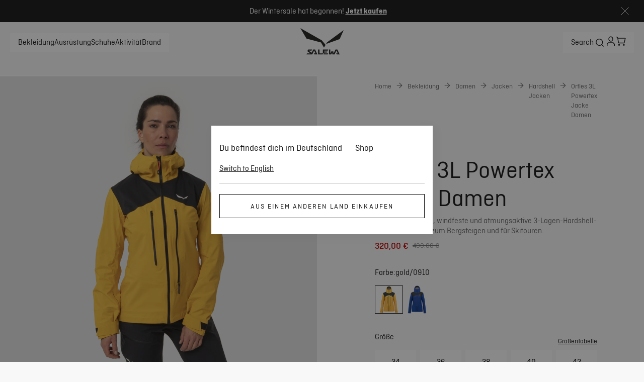

--- FILE ---
content_type: text/css; charset=utf-8
request_url: https://www.salewa.com/_nuxt/UiShowMoreButton.BX3GdtTU.css
body_size: -209
content:
.ui-show-more-button[data-v-2000eb28]{all:unset;align-items:flex-end;border-style:none;cursor:pointer;display:inline-flex;flex-direction:row;font-size:1rem;font-stretch:normal;font-style:normal;justify-content:center;line-height:125%;text-decoration:underline}


--- FILE ---
content_type: text/css; charset=utf-8
request_url: https://www.salewa.com/_nuxt/_...yXEygdsg.css
body_size: -257
content:
.dynamic-page[data-v-25dc8192]{display:block}


--- FILE ---
content_type: text/javascript; charset=utf-8
request_url: https://www.salewa.com/_nuxt/DNQ6bBmJ.js
body_size: 793
content:
import{d as A,k as O,K as q,l as k,B as g,c,n as r,u as t,o as a,G as D,D as y,s as i,m as B,q as _,U as E,y as N,H as G,A as M,x as K,E as T}from"./Bfqp0pOv.js";import{U as W}from"./B7pTo4z2.js";import{_ as j}from"./BkvkybS4.js";import{U as F}from"./nhCy_tHz.js";const J={class:"image"},Q={key:0,class:"info"},X={class:"name"},Y={class:"price"},Z={key:1,class:"icon"},x=A({__name:"UiProductBubble",props:{url:{},productName:{},productSlug:{},price:{}},setup(b){var s;const e=b,{isWildcountryBrand:f,isSalewaBrand:l,isEvolvBrand:u}=O(),w=q(),h=e.url&&e.productName&&((s=e.price)==null?void 0:s.regular),{getHref:d}=k(),p=g(()=>d(`/${e.productSlug}`)),m=g(()=>l?"shopping-bag-1":u?"arrow-right":"shopping-cart-2"),n=g(()=>f||u?w.isGreaterOrEquals("desktop"):!0);return(o,R)=>{const v=E,U=F,C=G,I=D;return t(h)?(a(),c(I,{key:0,class:"ui-product-bubble",to:t(p)},{default:y(()=>[i("div",J,[_(v,{url:o.url,"w-mobile":"100","w-small":"100","w-medium":"100","w-tablet":"100","w-large":"100"},null,8,["url"])]),t(n)?(a(),B("div",Q,[i("div",X,N(o.productName),1),i("div",Y,[_(U,{class:"price",price:e.price},null,8,["price"])])])):r("",!0),t(n)?(a(),B("div",Z,[_(C,{name:t(m)},null,8,["name"])])):r("",!0)]),_:1},8,["to"])):r("",!0)}}}),oo=M(x,[["__scopeId","data-v-5dee54c3"]]),eo={class:"blog-card"},ao={class:"blog-card-content"},to={class:"desktop-only","data-testid":"action-tile-subheading"},ro=A({__name:"UiBlogCard",props:{blogCard:{},productInfo:{},showProductOnDesktop:{type:Boolean},aspectRatioLarge:{},aspectRatioMedium:{},wSmall:{},wMedium:{},wLarge:{}},setup(b){var d,p,m,n,s;const e=b,{getHref:f}=k(),{getLocalizedSlug:l}=k(),u=l(e.blogCard),w=g(()=>f(u)),h=((m=(p=(d=e.blogCard)==null?void 0:d.avatar)==null?void 0:p.image)==null?void 0:m.url)&&((s=(n=e.blogCard)==null?void 0:n.avatar)==null?void 0:s.name);return(o,R)=>{var S,L,P;const v=E,U=W,C=j,I=D,z=oo;return a(),B("div",eo,[_(I,{to:t(w)},{default:y(()=>{var H,V,$;return[o.blogCard.mainImage?(a(),c(v,{key:0,url:o.blogCard.mainImage.image.url,alt:o.blogCard.mainImage.image.alt,"show-overlay":!0,"aspect-ratio-large":o.aspectRatioLarge,"aspect-ratio-medium":o.aspectRatioMedium,"w-large":o.wLarge,"w-medium":o.wMedium,"w-small":o.wSmall},null,8,["url","alt","aspect-ratio-large","aspect-ratio-medium","w-large","w-medium","w-small"])):r("",!0),i("div",ao,[o.blogCard.title?(a(),c(U,{key:0,class:"blog-card-title",as:"h3","data-testid":"action-tile-heading"},{default:y(()=>[K(N(o.blogCard.title),1)]),_:1})):r("",!0),i("p",to,N(o.blogCard.subtitle),1),t(h)?(a(),c(C,{key:1,name:(H=o.blogCard.avatar)==null?void 0:H.name,image:(V=o.blogCard.avatar)==null?void 0:V.image,occupation:($=o.blogCard.avatar)==null?void 0:$.occupation},null,8,["name","image","occupation"])):r("",!0)])]}),_:1},8,["to"]),(S=o.productInfo)!=null&&S.product&&((L=o.productInfo.product)!=null&&L.imgUrl)?(a(),c(z,{key:0,url:o.productInfo.product.imgUrl,"product-name":o.productInfo.product.name,"product-slug":o.productInfo.product.slug,price:(P=o.productInfo.product)==null?void 0:P.price,class:T(["blog-card-bubble",{"mobile-only":!o.showProductOnDesktop}])},null,8,["url","product-name","product-slug","price","class"])):r("",!0)])}}}),lo=M(ro,[["__scopeId","data-v-0b076029"]]);export{lo as _};


--- FILE ---
content_type: text/javascript; charset=utf-8
request_url: https://www.salewa.com/_nuxt/Cw7CHvX2.js
body_size: 408
content:
import{m as c,o as t,s as p,bl as a,c as s,D as h,x as i,P as e}from"./Bfqp0pOv.js";const d={xmlns:"http://www.w3.org/2000/svg",viewBox:"0 0 113.4 113.4"};function o(r,l){return t(),c("svg",d,[p("defs",null,[l[1]||(l[1]=a('<clipPath id="clippath"><path d="M-.171 32.001 82.599.394l30.965 81.09-82.77 31.606z" class="cls-1"></path></clipPath><clipPath id="clippath-1"><path d="M-.171 32.001 82.599.394l30.965 81.09-82.77 31.606z" class="cls-1"></path></clipPath><clipPath id="clippath-2"><path d="M-.171 32.001 82.599.394l30.965 81.09-82.77 31.606z" class="cls-1"></path></clipPath><clipPath id="clippath-3"><path d="M-.171 32.001 82.599.394l30.965 81.09-82.77 31.606z" class="cls-1"></path></clipPath><clipPath id="clippath-4"><path d="M-.171 32.001 82.599.394l30.965 81.09-82.77 31.606z" class="cls-1"></path></clipPath><clipPath id="clippath-5"><path d="M-.171 32.001 82.599.394l30.965 81.09-82.77 31.606z" class="cls-1"></path></clipPath>',6)),(t(),s(e("style"),null,{default:h(()=>l[0]||(l[0]=[i(".cls-1{fill:none}.cls-7{fill:#020303}")])),_:1,__:[0]}))]),l[2]||(l[2]=a('<g id="Livello_1"><g id="Livello_1-2" data-name="Livello_1"><path d="M53.1 96.7c-.4 2.4-2 3.8-4.4 3.8-2.4-.4-3.8-1.8-3.8-4.1l.6-20.8c.4-2.4 2-4.1 4.4-4.1s4.4 1.5 4.4 3.9" class="cls-7" style="clip-path:url(#clippath);"></path><path d="M29.8 33.6c-1.4-.6-2.8.4-3.1 1.8l-.6 4.8c0 1.4 0 3.8.4 4.8l8.9 19.8c.4 1.4 2.4 2 3.4 1.8 0 0 3.2-.5 3-3.8l-2-24.2c0-1.4-1.4-2.8-2.8-3.4l-7.2-1.5Z" class="cls-7" style="clip-path:url(#clippath-1);"></path><path d="M32.2 112.3c-1 .4-2-.4-2-1-.4-1 .4-2 1-2l73.1-28c2-.6 3.4-2 2.4-6.1-.4-1 .4-2 1.4-2.4s2 .4 2.4 1.4c1.8 6.5-1.8 9.3-5.1 10.3" class="cls-7" style="clip-path:url(#clippath-2);"></path><path d="M90.7 89.9c-1 .4-2-.4-2-1-.4-1 .5-1.4.9-1.6 1.9-.8 3.5-2.4 2.5-6.5-.4-1 .4-2 1.4-2.4s2 .4 2.4 1.4c1.4 6.5-2 9.3-5.1 10.3" class="cls-7" style="clip-path:url(#clippath-3);"></path><path d="M49.7 30c3.8-1 6.1-5.5 4.8-10.3-1.8-4.1-6.1-6.8-10.3-4.8-3.8 1.8-5.8 6.1-4.4 10.3 1.4 4.1 5.8 6.5 9.9 4.8" class="cls-7" style="clip-path:url(#clippath-4);"></path><path d="M47.3 33.2c-2.8 0-5 2.2-5 4.2-.3 2.3 2.3 23.8 2.3 23.8 0 .6.3 2.2.6 2.8.5 1.2 1.8 2.9 3.8 3.7l17.1 5.1 5.5 14.7c.6 2 3.4 3.4 5.8 2.4s3.4-3.4 2.4-5.8l-6.1-16.4c-.1-.3-.5-.8-.9-1.2-1-1-2.1-1.7-3.4-2.2l-12.8-5.5-1.8-15.4L78 44l7.2 40.3v.3c.5 1.9 3.5 1.3 3.3-.7l-6.1-40.3c1.2-1.2 1.4-3.1.5-4.4s-1.2-1.2-2.3-1.3" class="cls-7" style="clip-path:url(#clippath-5);"></path></g></g>',1))])}const u={render:o};export{u as default,o as render};


--- FILE ---
content_type: text/javascript; charset=utf-8
request_url: https://www.salewa.com/_nuxt/Db9wiMWO.js
body_size: 689
content:
import{aV as c,b5 as G,b6 as H,b7 as z,b8 as F,r as i,b9 as N,k as O,ay as _,d as q,c as D,o as J,D as S,s as h,E as U,aF as V,J as j,A as K}from"./Bfqp0pOv.js";import{d as p,e as g,b as d}from"./cv5BC_g1.js";function M(e){return{type:"bullets",el:`.${e}`,clickable:!0,renderBullet:function(t,n){return`<span :key=${t} class="${n}"></span>`}}}function Q(e){return`ui-swiper-navigation-bullets-${e}`}function W(e){return`ui-swiper-pagination-progressbar-${e}`}function X(e){return{type:"progressbar",el:`.${e}`,renderProgressbar:function(t){return'<span class="'+t+'"></span>'}}}function te(e,t){const n=c(d,H(e,t),g());p(n)}function ae(e,t){const n=c(d,z(e,t),g());p(n)}function Y(e,t){const n=c(d,G(e,t),g());p(n)}function ne(e,t){const n=c(d,F(e,t),g());p(n)}function se(e=null,t={},n=void 0){const a=i(),v=i(0),l=i(0),b=i(!1),u=i(!1),m=N(),{isSalewaBrand:x}=O(),f=Q(m),C=M(f),w=W(m),B=X(w),k=e==="bullets"?C:B,L=e!==null?e==="bullets"?f:w:"",E=o=>{const[s,r]=o.detail;v.value=r,l.value=s.activeIndex},$=()=>{if(!a.value)return console.log("Swiper is not initialized");a.value.swiper.slideNext(),l.value=a.value.swiper.activeIndex},y=()=>{if(!a.value)return console.log("Swiper is not initialized");a.value.swiper.slidePrev(),l.value=a.value.swiper.activeIndex},I=async o=>{!o||a.value||(a.value=o,a.value&&Object.assign(a.value,{...t,...k!==null&&{pagination:k},on:{init:()=>{b.value=!0,_(()=>{var s,r;u.value=((r=(s=a.value)==null?void 0:s.swiper)==null?void 0:r.isLocked)||!1})},lock:()=>{u.value=!0},unlock:()=>{u.value=!1},afterInit(s){a.value=s.el}}}),await _(()=>{var s;if((s=a.value)==null||s.initialize(),e==="bullets"){const r=document.querySelector(`.${f}`);r==null||r.addEventListener("click",A)}}))},A=o=>{var r;const s=o.target;if(s.classList.contains("swiper-pagination-bullet")){const P=Array.from(((r=s.parentElement)==null?void 0:r.querySelectorAll(".swiper-pagination-bullet"))||[]).indexOf(s);P!==-1&&x&&n&&Y(n,P+1)}};return{swiperProgress:v,next:$,prev:y,onProgress:E,currentSlide:l,el:L,isInitialized:b,isLocked:u,setSwiperEl:I,swiperContainer:a}}const Z=q({__name:"UiSwiperNavigationBullets",props:{el:{}},setup(e){return(t,n)=>{const a=j;return J(),D(a,null,{fallback:S(()=>n[0]||(n[0]=[h("div",{class:"fallback-bullets"},null,-1)])),default:S(()=>[h("div",{class:U(t.el)},[V(t.$slots,"default",{},void 0,!0)],2)]),_:3})}}}),re=K(Z,[["__scopeId","data-v-44745cb1"]]);export{re as _,ne as a,ae as b,te as t,se as u};


--- FILE ---
content_type: text/javascript; charset=utf-8
request_url: https://www.salewa.com/_nuxt/aHZr7FH-.js
body_size: 66
content:
import{m as l,o as a,bl as e}from"./Bfqp0pOv.js";const h={xmlns:"http://www.w3.org/2000/svg",fill:"none",viewBox:"0 0 24 24"};function i(p,t){return a(),l("svg",h,t[0]||(t[0]=[e('<g clip-path="url(#a)"><g clip-path="url(#b)"><path fill="#FFCE00" d="M-4.364 16.09h32.728v8.183H-4.364z"></path><path fill="#000" d="M-4.364-.273h32.728V7.91H-4.364z"></path><path fill="#D00" d="M-4.364 7.909h32.728v8.182H-4.364z"></path></g></g><defs><clipPath id="a"><rect width="24" height="24" fill="#fff" rx="12"></rect></clipPath><clipPath id="b"><path fill="#fff" d="M-4.364-.273h32.727v24.546H-4.364z"></path></clipPath></defs>',2)]))}const r={render:i};export{r as default,i as render};


--- FILE ---
content_type: text/javascript; charset=utf-8
request_url: https://www.salewa.com/_nuxt/DE9YQ7XX.js
body_size: 709
content:
import{m as p,o as c,s as t,bl as a,c as h,D as s,x as i,P as d}from"./Bfqp0pOv.js";const e={xmlns:"http://www.w3.org/2000/svg",viewBox:"0 0 113.4 113.4"};function r(v,l){return c(),p("svg",e,[t("defs",null,[l[1]||(l[1]=a('<clipPath id="clippath"><path d="M15.4 15.5H98v82.3H15.4z" class="cls-1"></path></clipPath><clipPath id="clippath-1"><path d="M15.4 15.5H98v82.3H15.4z" class="cls-1"></path></clipPath><clipPath id="clippath-2"><path d="M15.4 15.5H98v82.3H15.4z" class="cls-1"></path></clipPath><clipPath id="clippath-3"><path d="M15.4 15.5H98v82.3H15.4z" class="cls-1"></path></clipPath><clipPath id="clippath-4"><path d="M15.4 15.5H98v82.3H15.4z" class="cls-1"></path></clipPath><clipPath id="clippath-5"><path d="M15.4 15.5H98v82.3H15.4z" class="cls-1"></path></clipPath><clipPath id="clippath-6"><path d="M15.4 15.5H98v82.3H15.4z" class="cls-1"></path></clipPath><clipPath id="clippath-7"><path d="M15 15.9h82.6v82.3H15z" class="cls-1"></path></clipPath><clipPath id="clippath-8"><path d="M15 15.9h82.6v82.3H15z" class="cls-1"></path></clipPath><clipPath id="clippath-9"><path d="M15 15.9h82.6v82.3H15z" class="cls-1"></path></clipPath><clipPath id="clippath-10"><path d="M15 15.9h82.6v82.3H15z" class="cls-1"></path></clipPath><clipPath id="clippath-11"><path d="M15 15.9h82.6v82.3H15z" class="cls-1"></path></clipPath><clipPath id="clippath-12"><path d="M15 15.9h82.6v82.3H15z" class="cls-1"></path></clipPath><clipPath id="clippath-13"><path d="M15 15.9h82.6v82.3H15z" class="cls-1"></path></clipPath>',14)),(c(),h(d("style"),null,{default:s(()=>l[0]||(l[0]=[i(".cls-1{fill:none}.cls-15{fill:#020303}")])),_:1,__:[0]}))]),l[2]||(l[2]=a('<g id="Livello_1"><g id="Livello_1-2" data-name="Livello_1"><path d="M70.1 23.7c0 4.6-4 7.9-8.2 7.9-4.3-.3-7.6-4-7.6-7.9s3.6-8.2 7.9-7.9c4.3-.3 7.9 3.6 7.9 7.9" class="cls-15" style="clip-path:url(#clippath);"></path><path d="M42.7 20.7c-1.6-1-3.6-.7-4.6.7l-3.6 5.3c-1 1.6-2 4.3-2.3 6.3l-2 16.8c-.3 2 1 3.6 3 4l7.6 1c2 .3 3.6-1 4.3-2.6L51 30.8c.7-1.6-.3-4.3-1.6-5.3z" class="cls-15" style="clip-path:url(#clippath-1);"></path><path d="M91.5 59c-1.6-.6-3.5-.9-5.3-1.1s-1.6-.2-2.4-.2H83c-1.6 0-3.3 0-4.9.3-2.3.3-4.3 1.3-6.6 2.3l-.4.2c-1.3.7 2.1 5.4 3.1 4.4 2-1.6 4.6-2.6 7.2-3v33.6c0 1 .7 2 2 2s2-1 2-2V61.6c1.6 0 3.3.3 5.3.3 2 .3 4 1 5.6 1.6 1.4.5 2.4-1.3 1.3-2" class="cls-15" style="clip-path:url(#clippath-2);"></path><path d="M84.9 50.4 59.6 34.6l-.7-.3c-2.6-1-5.9.2-6.8 2.2 0 0-.8 1.7-1.1 2.7L46.7 56h12.8l2.3-8.9 19.8 9.2c1.6.7 3.3.3 4.3-1.3s.3-3.6-1-4.6" class="cls-15" style="clip-path:url(#clippath-3);"></path><path d="m69.1 72.4-9.2-9.2H46.2v1.3c0 .6.4 1 1.4 2l14.2 11.2v15.5c0 2.3 2 4.3 4.3 4.3s4.3-2 4.3-4.3V75.4c.2-1.8-1.4-3-1.4-3Z" class="cls-15" style="clip-path:url(#clippath-4);"></path><path d="M17.2 81.7c-.8 0-1-.1-1.3-.6-.5-.7-.6-1.7 0-2.5s.7-.7 1.1-.7c16.5-2 25.3-19.1 25.7-19.1.3-.7 1-1 1.6-1h14.8l-.7 4H45.2c-2.3 3.6-11.5 17.8-28 19.8" class="cls-15" style="clip-path:url(#clippath-5);"></path><path d="m49.9 76-8.8 18.8c-1 2-3.3 3-5.3 2s-3-3.3-2-5.3L42 72.4c1-2.3 3.6-3.3 5.6-2.3 2.3 1 3.3 3.6 2.3 5.9.3 0 0 0 0 0" class="cls-15" style="clip-path:url(#clippath-6);"></path></g><g id="Livello_1-3" data-name="Livello_1"><path d="M69.7 24.1c0 4.6-4 7.9-8.2 7.9-4.3-.3-7.6-4-7.6-7.9s3.6-8.2 7.9-7.9c4.3-.3 7.9 3.6 7.9 7.9" class="cls-15" style="clip-path:url(#clippath-7);"></path><path d="M42.3 21.1c-1.6-1-3.6-.7-4.6.7l-3.6 5.3c-1 1.6-2 4.3-2.3 6.3l-2 16.8c-.3 2 1 3.6 3 4l7.6 1c2 .3 3.6-1 4.3-2.6l5.9-21.4c.7-1.6-.3-4.3-1.6-5.3z" class="cls-15" style="clip-path:url(#clippath-8);"></path><path d="M91.1 59.4c-1.6-.6-3.5-.9-5.3-1.1s-1.6-.2-2.4-.2h-.8c-1.6 0-3.3 0-4.9.3-2.3.3-4.3 1.3-6.6 2.3l-.4.2c-1.3.7 2.1 5.4 3.1 4.4 2-1.6 4.6-2.6 7.2-3v33.6c0 1 .7 2 2 2s2-1 2-2V62c1.6 0 3.3.3 5.3.3 2 .3 4 1 5.6 1.6 1.4.5 2.4-1.3 1.3-2" class="cls-15" style="clip-path:url(#clippath-9);"></path><path d="M84.5 50.8 59.2 35l-.7-.3c-2.6-1-5.9.2-6.8 2.2 0 0-.8 1.7-1.1 2.7l-4.3 16.8h12.8l2.3-8.9 19.8 9.2c1.6.7 3.3.3 4.3-1.3s.3-3.6-1-4.6" class="cls-15" style="clip-path:url(#clippath-10);"></path><path d="m68.7 72.8-9.2-9.2H45.8v1.3c0 .6.4 1 1.4 2l14.2 11.2v15.5c0 2.3 2 4.3 4.3 4.3s4.3-2 4.3-4.3V75.8c.2-1.8-1.4-3-1.4-3Z" class="cls-15" style="clip-path:url(#clippath-11);"></path><path d="M16.8 82.1c-.8 0-1-.1-1.3-.6-.5-.7-.6-1.7 0-2.5s.7-.7 1.1-.7c16.5-2 25.3-19.1 25.7-19.1.3-.7 1-1 1.6-1h14.8l-.7 4H44.8C42.5 65.8 33.3 80 16.8 82" class="cls-15" style="clip-path:url(#clippath-12);"></path><path d="m49.5 76.4-8.8 18.8c-1 2-3.3 3-5.3 2s-3-3.3-2-5.3l8.2-19.1c1-2.3 3.6-3.3 5.6-2.3 2.3 1 3.3 3.6 2.3 5.9.3 0 0 0 0 0" class="cls-15" style="clip-path:url(#clippath-13);"></path></g></g>',1))])}const o={render:r};export{o as default,r as render};
